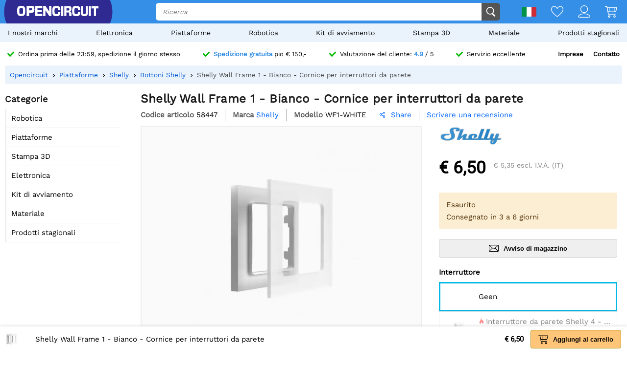

--- FILE ---
content_type: text/html; charset=utf-8
request_url: https://opencircu.it/api/session/set
body_size: -16
content:
{"success":true,"tkn":7890510}